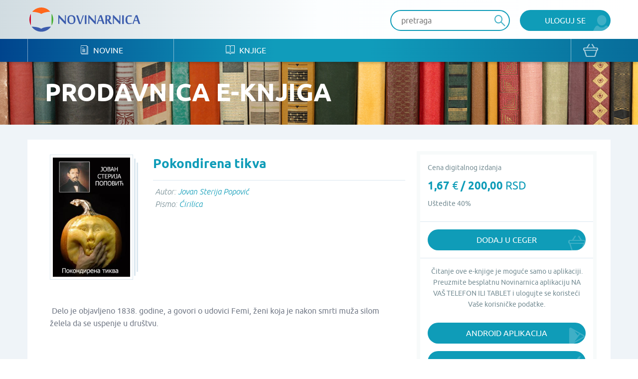

--- FILE ---
content_type: text/html; charset=UTF-8
request_url: https://www.novinarnica.net/knjige/637/pokondirena-tikva
body_size: 23763
content:
<!DOCTYPE html>
<html lang="sr">
<head>
	<meta charset="UTF-8">
	<meta name="viewport" content="width=device-width, initial-scale=1.0, user-scalable=no, maximum-scale=1">
	<meta name="csrf-param" content="_csrf-website">
    <meta name="csrf-token" content="NTcOY8MijshbR6xNDbaDg3abQag9gVxYtykhIC6M4N_5DeRBI7rezDcYIVmb_5O9NXXl2FKtUOJhUDJQz7_72A==">
	<title>Pokondirena tikva - Novinarnica - Sve novine na jednom mestu!</title>
	<link href="/css/main.css" rel="stylesheet">	
	<meta name="keywords" content="Pokondirena tikva; Novinarnica" />
	<meta name="description" content="Na portalu Novinarnica možete pronaći knjige, novine i magazine u digitalnom formatu koje se štampaju i izdaju u Srbiji i regionu. Kupite ili besplatno čitatajte online." />
	<meta property="og:title" content="Pokondirena tikva - Novinarnica - Sve novine na jednom mestu!"/>
	<meta property="og:image" content="https://www.novinarnica.net/thumbs/1b6b5cc2ccd228770320736b91b2841f66355e2648ea06a5b760be0e179a0eea.jpeg"/>
	<meta property="og:type" content="article"/>
	<meta property="og:url" content="https://www.novinarnica.net/knjige/637/pokondirena-tikva"/>
	<meta property="og:site_name" content="Novinarnica"/>
	<meta property="og:description" content="Na portalu Novinarnica možete pronaći knjige, novine i magazine u digitalnom formatu koje se štampaju i izdaju u Srbiji i regionu. Kupite ili besplatno čitatajte online." />
	<meta property="fb:app_id" content="313371395397304" />

	<link rel="shortcut icon" type="image/x-icon" href="/favicon.ico" />
    <link rel="apple-touch-icon" sizes="152x152" href="/apple-touch-icon-152x152.png">
    <link rel="apple-touch-icon" sizes="144x144" href="/apple-touch-icon-144x144.png">
    <link rel="apple-touch-icon" sizes="120x120" href="/apple-touch-icon-120x120.png">
    <link rel="apple-touch-icon" sizes="114x114" href="/apple-touch-icon-114x114.png">
    <link rel="apple-touch-icon" sizes="76x76" href="/apple-touch-icon-76x76.png">
    <link rel="apple-touch-icon" sizes="72x72" href="/apple-touch-icon-72x72.png">
    <link rel="apple-touch-icon" sizes="60x60" href="/apple-touch-icon-60x60.png">
    <link rel="apple-touch-icon" sizes="57x57" href="/apple-touch-icon-57x57.png">
    <link rel="icon" type="image/png" href="/favicon-196x196.png" sizes="196x196">
    <link rel="icon" type="image/png" href="/favicon-160x160.png" sizes="160x160">
    <link rel="icon" type="image/png" href="/favicon-96x96.png" sizes="96x96">
    <link rel="icon" type="image/png" href="/favicon-64x64.png" sizes="16x16">
    <link rel="icon" type="image/png" href="/favicon-48x48.png" sizes="16x16">
    <link rel="icon" type="image/png" href="/favicon-16x16.png" sizes="16x16">
    <link rel="icon" type="image/png" href="/favicon-32x32.png" sizes="32x32">
    <meta name="msapplication-TileImage" content="/mstile-144x144.png">
    <meta name="msapplication-TileColor" content="#ffc40d">

</head>
<body class="">


<div class="popup default-popup">
	<div class="modal">
		<div class="modal-header">
			<h3><i class="icon-star"></i> Modal Title</h3>
		</div>
		<div class="modal-content">
			<div class="input-holder">
				<input class="input" type="text" placeholder="Input text" />
			</div>
			<div class="input-holder">
				<input class="input" type="text" placeholder="Input text" />
			</div>
			<div class="input-holder">
				<textarea class="input" placeholder="Input text"></textarea>
			</div>
			<div class="input-holder">
				<p>Lorem ipsum dolor sit amet, consectetur adipiscing elit. Vestibulum aliquet
					turpis quis ante varius, et efficitur eros molestie. Suspendisse nunc diam,
					bibendum nec velit in, porta vehicula tortor. Proin mattis pulvinar ex, in
					ultrices nibh placerat non. Donec non volutpat nisi. Orci varius natoque
					penatibus et magnis dis parturient montes, nascetur ridiculus mus. Integer nisl
					orci, cursus at commodo et, rhoncus et quam. Etiam sit amet vulputate elit.
					Donec feugiat, augue id faucibus iaculis
			</div>
			<div class="input-holder">
				<button class="button primary lowercase" type="submit">Pošalji</button>
				<button class="button secondary lowercase close-popup" type="submit">Nemoj da
					Pošalješ
				</button>
			</div>
		</div>
	</div>
</div>

	<header>
		<div class="top">
			<div class="inner">
				<a href="/" class="logo">
					<img src="/img/novinarnica_logo.svg" />
				</a>
				<div class="right phone-hide">
											<a href="/korisnici/pristup" class="button primary user">Uloguj se</a>
										<div class="search-wrapper">
						<form action="/pretraga" class="header-search-form" method="GET">
							<button type="submit" class="button search"><i class="icon-search" disabled="disabled"></i>
							</button>
							<input class="input" placeholder="pretraga" autocomplete="off" name="term" />
						</form>
					</div>

					<script id="AutoCompleteTemplate" type="text/html">
						<li class="column newspaper-list-item">
							<a href="{{url}}">
								<div class="image">
									<img width="70px" src="{{img}}" />
								</div>
								<div class="text">
									<h4>{{name}}</h4>
									<p>{{desc}}</p>
								</div>
							</a>
						</li>
					</script>

					<div class="auto-complete-holder">
						<p class="auto-complete-message"></p>
						<div class="tse-scrollable scrollbar-dynamic" data-scrollbar>
							<ul id="AutoComplete" class="auto-complete"></ul>
						</div>
					</div>
				</div>

				<a href="javascript:void(0)" data-side="right" class="nav-action open-menu phone-show right-open-menu"><i class="lines"></i></a>
				<a href="/kupovina/prijava" class="phone-show cart">
					<i class="icon-bag"></i>				</a>
							</div>
		</div>
		<div class="bottom">
			<div class="inner">
				<nav class="clearfix navigation mobile-side-menu right-side-menu">
					<ul>
						<li class="phone-show">
							<div class="search-wrapper">
								<form action="/pretraga" class="header-search-form" method="GET">
									<button type="submit" class="button search"><i class="icon-search"></i></button>
									<input class="input" type="text" placeholder="pretraga" autocomplete="off" name="term" />
								</form>
							</div>
						</li>
													<li class="phone-show">
								<a href="/korisnici/pristup" class="user button primary">Uloguj se								</a>
							</li>
												<li>
							<a href="/novine"><i class="icon-newspaper"></i> Novine</a>
						</li>
						<li>
							<a href="/knjige"><i class="icon-book"></i> Knjige</a>
						</li>
												<li class="phone-show border-top">
							<a href="/o-nama">O nama</a>
						</li>
						<li class="phone-show">
							<a href="/izdavaci">Pregled izdavača</a>
						</li>
						<li class="phone-show">
							<a href="/nacini-placanja">Načini plaćanja</a>
						</li>
						<li class="phone-show">
							<a href="/pravilnik">Pravilnik</a>
						</li>
						<li class="phone-show">
							<a href="/pomoc">Pomoć</a>
						</li>
					</ul>
					<a href="/kupovina/prijava" class="phone-hide cart">
						<i class="icon-bag"></i>					</a>
					<ul class="social phone-show">
						<li>
							<a href="https://www.facebook.com/novinarnica" target="_blank"><i class="icon-fb" style="color: #106bb8"></i></a></li>
						<li><a href="https://twitter.com/Novinarnica""
							target="_blank"><i class="icon-twit" style="color:#109cb8;"></i></a>
						</li>
					</ul>
				</nav>
			</div>
		</div>
	</header>


<section class="hero" style="background-image: url(/img/temp_hero.jpg)">
	<div class="inner">
		<h1>Prodavnica e-knjiga</h1>
	</div>
</section>

<section class="gray">
	<div class="inner wide-inner">
		<div class="row">
			<div class="column __8">
				<div class="details">
					<div class="details-image book-image">
						<div class="row">
							<div class="column __12">
								<div class="image">
									<div class="book-block">
										<img class="manicure" src="/thumbs/4c8d1af91792a549148cb6a62b04a0c3a3d9b89bb1e7e07f3a8df45411e14065.jpeg" alt="Pokondirena tikva - Jovan Sterija Popović">									</div>
								</div>
							</div>
						</div>
					</div>

					<div class="details-header book-header">
						<h2>Pokondirena tikva</h2>
					</div>
					<div class="details-intro book-intro">

													<p>Autor:
								<span>Jovan Sterija Popović</span></p>
													<p>Pismo:
								<span>Ćirilica</span></p>
						
						
					</div>
					<div class="details-content clearfix">
						<div class="accordion">
							<div class="accordion-holder">
								<p>&nbsp;Delo je objavljeno 1838. godine, a govori o udovici Femi, ženi koja je nakon smrti muža silom želela da se uspenje u društvu.</p>							</div>
						</div>
						<a href="javascript:void(0)" class="more arrow accordion-more down">vidi sve</a>
					</div>

											<div class="details-buttons">
							<div class="button-group big-button-group switch-view">
								<div class="placeholder count1 active">
									<p>Cena digitalnog izdanja</p>
									<h5>1,67 <span>€</span> / 200,00 <span>RSD</span></h5>
                                                                        										<p>Uštedite 40%</p>
																	</div>
							</div>
						</div>
									</div>
			</div>

			<div class="column __4">
				<div class="border-box">
																		<div class="border-box-container">
								<p>Cena digitalnog izdanja</p>
								<h3>1,67 <span>€</span> / 200,00 <span>RSD</span></h3>
                                                                                                                                        <p>Uštedite 40%</p>
                                                                							</div>
							<div class="border-box-container half">
								
			<a href="/kupovina/dodaj/book/637" class="button primary bag block add-to-cart">
			Dodaj u ceger		</a>
	
							</div>
																						<div class="border-box-container">
							<p class="text-center">Čitanje ove e-knjige je moguće samo u aplikaciji.<br />
								Preuzmite besplatnu Novinarnica aplikaciju NA VAŠ TELEFON ILI TABLET i ulogujte se koristeći Vaše korisničke podatke.							</p>
							<br />
															<a href="https://play.google.com/store/apps/details?id=air.Novinarnica" target="_blank" class="button primary block android">Android Aplikacija</a>
								<a href="https://itunes.apple.com/us/app/novinarnica/id875703487?mt=8" target="_blank" class="button primary block ios">iOS Aplikacija</a>
													</div>
									</div>
			</div>
		</div>
	</div>
</section>


	<section class="white">
		<div class="inner">
			<div class="grid hide-last-two">
				<div class="grid-heading clearfix">
					<h3>Više od istog autora</h3>
					<a href="/knjige/pokondirena-tikva/arhiva" class="more arrow">vidi sve</a>
				</div>
				<div class="grid-content">
					<ul class="row __6-block st__4-block m__3-block block-row">
													<li class="column">
								<a href="/knjige/668/roman-bez-romana">
									<div class="image">
										<div class="book-block">
											<img class="manicure" src="/thumbs/d9fa62b25a4f541fcd6f4c08a194f462e13c3ed8b89fc20413a8f97c1fe58e73.jpeg" alt="Roman bez romana - Jovan Sterija Popović">										</div>
									</div>
									<div class="text">
										<h4>Roman bez romana</h4>
										<p>Jovan Sterija Popović</p>
									</div>
								</a>
							</li>
											</ul>
				</div>
			</div>
		</div>
	</section>

	<section class="white">
		<div class="inner">
			<div class="grid hide-last-two">
				<div class="grid-heading clearfix">
					<h3>Slična izdanja</h3>
					<a href="/knjige/pokondirena-tikva/slično" class="more arrow">vidi sve</a>
				</div>
				<div class="grid-content">
					<ul class="row __6-block st__4-block m__3-block block-row">
													<li class="column">
								<a href="/knjige/2616/pun-kofer-prica">
									<div class="image">
										<div class="book-block">
											<img class="manicure" src="/thumbs/f552ea5618d06a7893d5cbeb8da5269704c5da917d33d80344079f309c1d1ef8.jpeg" alt="Pun kofer priča - Milan Ružić">										</div>
									</div>
									<div class="text">
										<h4>Pun kofer priča</h4>
										<p>Milan Ružić</p>
									</div>
								</a>
							</li>
													<li class="column">
								<a href="/knjige/1846/kako-dramaticno-povecati-sopstvenu-prodaju">
									<div class="image">
										<div class="book-block">
											<img class="manicure" src="/thumbs/abd423aa60bccf62fb21cbed578a8513765e8204469518c20689fba718c90a79.jpeg" alt="Kako dramatično povećati sopstvenu  prodaju - Dragan Jovanović">										</div>
									</div>
									<div class="text">
										<h4>Kako dramatično poveća...</h4>
										<p>Dragan Jovanović</p>
									</div>
								</a>
							</li>
													<li class="column">
								<a href="/knjige/471/dosije-domasevski">
									<div class="image">
										<div class="book-block">
											<img class="manicure" src="/thumbs/cc37e44419517251eca5b45b45201ed8340aa4129dbcd243163acd429671259e.jpeg" alt="Dosije Domaševski - Dragan Velikić">										</div>
									</div>
									<div class="text">
										<h4>Dosije Domaševski</h4>
										<p>Dragan Velikić</p>
									</div>
								</a>
							</li>
													<li class="column">
								<a href="/knjige/2274/kletvenik">
									<div class="image">
										<div class="book-block">
											<img class="manicure" src="/thumbs/2cd190e5d82a6f8cac33ec23b5dd74993a21b6b4dae688dfe14df6249f0c2bdf.jpeg" alt="Kletvenik - Biljana Gojković">										</div>
									</div>
									<div class="text">
										<h4>Kletvenik</h4>
										<p>Biljana Gojković</p>
									</div>
								</a>
							</li>
													<li class="column">
								<a href="/knjige/396/robovi-zudnje">
									<div class="image">
										<div class="book-block">
											<img class="manicure" src="/thumbs/5df9472729df66679796ca6caf16f38dd1276d3f8e73fcc9808fbbb7c8a501e5.jpeg" alt="Robovi žudnje - Eli Gilić">										</div>
									</div>
									<div class="text">
										<h4>Robovi žudnje</h4>
										<p>Eli Gilić</p>
									</div>
								</a>
							</li>
													<li class="column">
								<a href="/knjige/1875/happy-end">
									<div class="image">
										<div class="book-block">
											<img class="manicure" src="/thumbs/7ffa8c9e8b01e0e63ec61f058d94acec163b47aaca4ade65e45a4c9655007037.jpeg" alt="Happy End - Mirjana Bobić Mojsilović">										</div>
									</div>
									<div class="text">
										<h4>Happy End</h4>
										<p>Mirjana Bobić Mojsilović</p>
									</div>
								</a>
							</li>
											</ul>
				</div>
			</div>
		</div>
	</section>



<section class="promo-section">
	<div class="inner">
		<ul class="row block-row __4-block st__3-block m__2-block">
							<li class="column">
					<img src="/img/iosapp.png" />
					<a href="https://itunes.apple.com/us/app/novinarnica/id875703487?mt=8" target="_blank" class="button primary ios">IOS Aplikacija</a>
				</li>
				<li class="column">
					<img src="/img/androidapp.png" />
					<a href="https://play.google.com/store/apps/details?id=air.Novinarnica" target="_blank" class="button primary android">Android Aplikacija</a>
				</li>
			
			<li class="column phone-hide">
				<img src="/img/gift.png" />
				<a href="/vaučeri" class="button primary voucher">Promo vaučer</a>
			</li>
			<li class="column">
				<img src="/img/credits.png" />
				<a href="/krediti" class="button primary credits">Kupi kredite</a>
			</li>
		</ul>
	</div>
</section>

<footer>
	<div class="top">
		<div class="inner">
			<div class="row">
				<div class="column __3 st__2 m__1">
					<h3 class="phone-hide">Kontakt</h3>
					<p>office@novinarnica.net<br />
						+381 11 6670 806<br />
						Branka Pešića 53<br />
						11080 Zemun, Beograd.</p>
				</div>
				<div class="column __3 st__2 phone-hide">
					<h3>Novinarnica</h3>
					<ul>
						<li>
							<a href="/o_nama">O nama</a>
						</li>
						<li>
							<a href="/izdavaci">Pregled izdavača</a>
						</li>
						<li>
							<a href="/nacini_placanja">Načini plaćanja</a>
						</li>
						<li>
							<a href="/pravilnik">Pravilnik</a>
						</li>
						<li>
							<a href="/pomoc">Pomoć</a>
						</li>
					</ul>
				</div>

				<div class="column __3 st__2 phone-hide">
					<h3>Pratite nas</h3>
					<ul>
						<li>
							<a href="https://www.facebook.com/novinarnica" target="_blank"><i class="icon-fb" style="color: #106bb8"></i>
								Facebook</a></li>
						<li><a href="https://twitter.com/Novinarnica""
							target="_blank"><i class="icon-twit" style="color:#109cb8;"></i>Twitter</a>
						</li>
					</ul>
				</div>
				<div class="column __3 st__6 m__1">
					<div class="footer-links">
						<div class="row cards __centered-row m__0">
							<div class="column __6 st__3 m__1">
								<a href="http://bancaintesa.rs" target="_blank">
									<img src="/img/intesa.png" />
								</a>
							</div>
							<div class="column __6 st__3 m__1">
								<a href="https://www.paypal.com/" target="_blank">
									<img src="/img/paypal.png" />
								</a>
							</div>
							<div class="column __4 st__2 m__3">
								<a target="_blank">
									<img src="/img/visa.png" />
								</a>
							</div>
							<div class="column __4 st__2 m__3">
								<a target="_blank">
									<img src="/img/master.png" />
								</a>
							</div>

							<div class="column __4 st__2 m__3">
								<a target="_blank">
									<img src="/img/maestro.png" />
								</a>
							</div>

							<div class="column __6 st__2 m__1">
								<a href="http://www.visa.ca/verified/infopane/index.html" target="_blank">
									<img src="/img/verifiedbyvisa.png" />
								</a>
							</div>

							<div class="column __6 st__2 m__1">
								<a href="http://www.mastercardbusiness.com/mcbiz/index.jsp?template=/orphans&amp;content=securecodepopup" target="_blank">
									<img src="/img/mastercardsecure.png" />
								</a>
							</div>
						</div>
					</div>
				</div>
			</div>
		</div>
	</div>
	<div class="bottom">
		<p>Copyright Novinarnica 2026</p>
	</div>
</footer>

<script>
	window.printTemplate = function (selector, data) {
		return Handlebars.compile($('#' + selector).html())(data);
	}
</script>
<!-- Global site tag (gtag.js) - Google Analytics -->
<script async src="https://www.googletagmanager.com/gtag/js?id=UA-26781315-2"></script>
<script>
  window.dataLayer = window.dataLayer || [];
  function gtag(){dataLayer.push(arguments);}
  gtag('js', new Date());

  gtag('config', 'UA-26781315-2');
</script>
<!-- Google tag (gtag.js) -->
<script async src="https://www.googletagmanager.com/gtag/js?id=G-6DTT7W6XHQ"></script>
<script>
  window.dataLayer = window.dataLayer || [];
  function gtag(){dataLayer.push(arguments);}
  gtag('js', new Date());
  gtag('config', 'G-6DTT7W6XHQ');
</script>
<script src="/js/jquery-1.11.1.min.js"></script>
<script src="/js/users/purchase.js"></script>
<script src="/js/1-jquery.bxslider.min.js"></script>
<script src="/js/5-jquery.sidr.min.js"></script>
<script src="/js/2-select2.full.min.js"></script>
<script src="/js/6-scrollbar.min.js"></script>
<script src="/js/9-scripts.js"></script>
<script src="/js/handlebars-v4.0.10.js"></script>
<script type="text/javascript">jQuery(document).ready(function () {

		$(document).ready(function(){
			$('.more').click(function(){
				var text = $(this).text();
				if (text === 'vidi sve') {
					$(this).text('');
				} else {
					$(this).text('vidi sve');
				}
			});
		});
	



		$(document).on("submit", ".header-search-form", function(e){
			if($('[name="term"]').val().length < 3) {
				e.preventDefault();
				return  false;
			}
		});

		var initClose;
		$(document).mousedown(function (event) {
			initClose = $('header .right').has(event.target).length === 0;
		});

		$(document).mouseup(function (event) {
			if (initClose && $('header .right').has(event.target).length === 0) {
				$('.auto-complete-holder').removeClass('visible');
			}
		});

		window.SearchAutoComplete = {

			/** {json} The current state of the auto complete. */
			model: {

				/** {bool} True if the results are still being loaded. */
				loading: false,

				/** {array} The list of results to show., or null if the search  */
				results: null
			},

			/** {array} The list of DOM elements used. */
			dom: {

				/** {jQuery} The input element which provides the term. */
				input: null,

				/** {jQuery} Master holder of the results. */
				holder: null,

				/** {jQuery} The paragraph that shows a message to the user. */
				message: null,

				/** {jQuery} The list which shows the results. */
				list: null
			},

			/**
			 * Initialize the auto complete.
			 */
			init: function () {
				this.dom.input = $('.header-search-form input[name="term"]');
				this.dom.holder = $('.auto-complete-holder');
				this.dom.message = $('.auto-complete-message');
				this.dom.list = $('#AutoComplete');
				this.dom.listHolder = $('.tse-scrollable');

				// Load the results
				this.dom.input.keyup(function () {
					var term = $(this).val().trim();
					SearchAutoComplete.model.results = null;

					// Minimum of 3 characters
					if (term.length >= 3) {
						SearchAutoComplete.model.loading = true;
						SearchAutoComplete.model.results = null;
						$.get(
							'/pretraga/@' + term,
							function (results) {
								SearchAutoComplete.model.results = results;
								SearchAutoComplete.model.loading = false;
								SearchAutoComplete.refresh();
							}
						);
					}

					SearchAutoComplete.refresh();
				});

				// Refresh on focus
				this.dom.input.focus(function () {
					SearchAutoComplete.refresh();
				});

				// Refresh on blur
				this.dom.input.blur(function () {
					// SearchAutoComplete.refresh();
				});

				this.refresh();
			},

			/**
			 * Refresh the view, based on the model.
			 */
			refresh: function () {

				// Get the term
				var term = this.dom.input.val().trim();

				// Hide
				if (!this.dom.input.is(':focus') && term === '') {
					this.dom.holder.removeClass('visible');
					return;
				}

				// Set the message
				var message = null;
				if (this.model.results === null || this.model.results.length === 0) {
					this.dom.listHolder.hide();
					// Loading
					if (this.model.loading) {
						message = 'Molimo sačekajte...';

						// No results
					} else if (this.model.results !== null) {
						message = 'Nije pronađena nijedna novina ili knjiga';

						// Initial message
					} else {
						message = 'Unesite bar tri slova za prikaz rezultata';
					}
				} else {
					this.dom.listHolder.show();
				}

				// Show the proper element
				this.dom.list.toggle(message === null);
				this.dom.message.toggle(message !== null).text(message ? message : '');

				// Print results
				this.dom.list.html('');
				if (this.model.results !== null) {
					for (var i in this.model.results) if (this.model.results.hasOwnProperty(i)) {
						this.dom.list.append(printTemplate('AutoCompleteTemplate', this.model.results[i]));
					}
				}

				// Show the main holder
				this.dom.holder.addClass('visible');
			}

		};
		SearchAutoComplete.init();

	

});</script></body>
</html>


--- FILE ---
content_type: application/javascript
request_url: https://www.novinarnica.net/js/users/purchase.js
body_size: 451
content:
// Select a package on details of books and publications
var purchaseOptionSelector = '[data-purchase-option-button]';
$(document).on('click', purchaseOptionSelector, function () {
	var option = $(this).data('purchase-option-button');

	// Show only selected one
	$('[data-purchase-option]').hide();
	$('[data-purchase-option="' + option + '"]').show();
});

if($(purchaseOptionSelector).length > 1) {
	$(purchaseOptionSelector + ':first').click();
}
